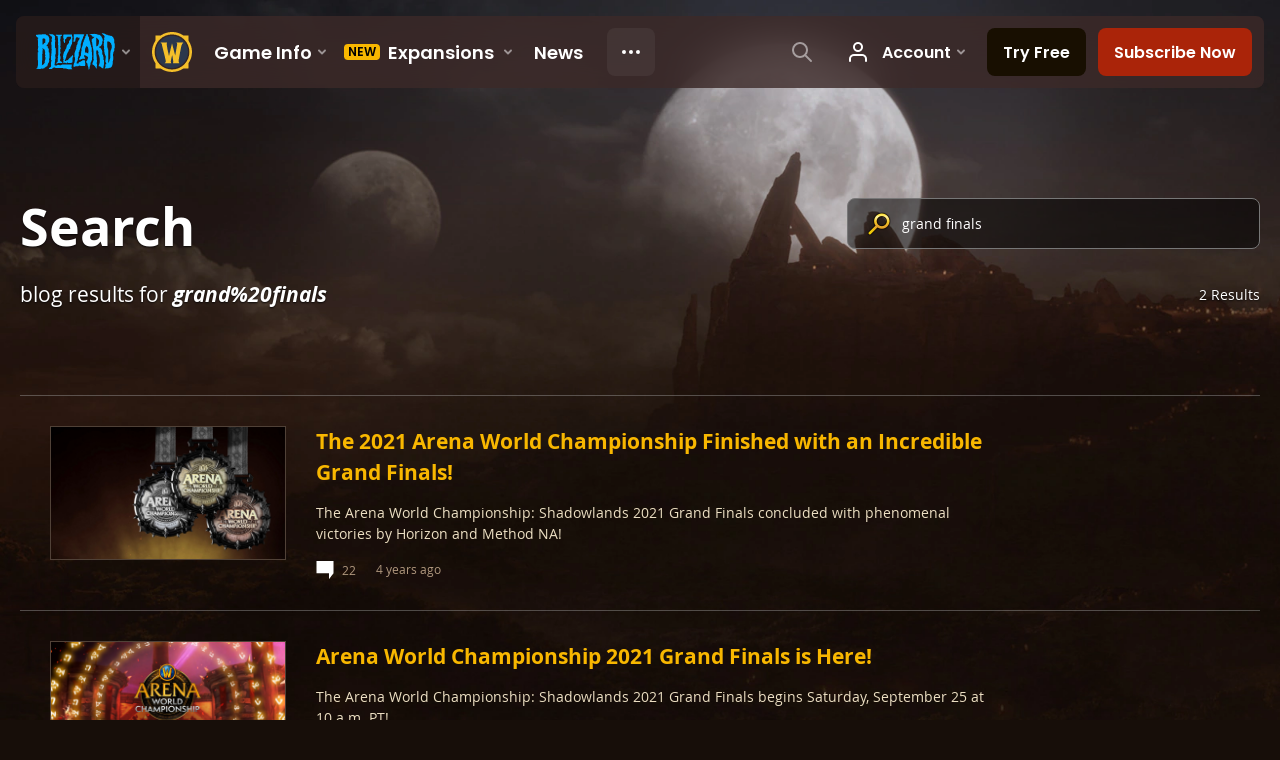

--- FILE ---
content_type: text/html; charset=utf-8
request_url: https://worldofwarcraft.blizzard.com/en-us/search/blog?k=grand%20finals
body_size: 5404
content:
<!DOCTYPE html><html lang="en-US"><head><script type="text/javascript" src="https://assets-bwa.worldofwarcraft.blizzard.com/base-web-components.dbefbe4d9d8567c87d35.js"></script><title>Search</title><script>var optimizelyEnabled = false;
try {
  optimizelyEnabled = JSON.parse('true');
} catch (err) {
  console.log(err);
}
</script><script>var optimizelyLoaded = (function () {
  var OPTIMIZELY_AGENT_LOADED_EVENT = 'OptimizelyWebLoaded';
  var OPTIMIZELY_FULLSTACK_DATAFILE_LOADED_EVENT = 'OptimizelyFullstackDataFileLoaded';

  function initOptimizely() {
    var agentScript = document.createElement('script');
    agentScript.src = 'https://cdn.optimizely.com/js/8521175242.js';
    agentScript.onload = function () {
      optimizelyLoaded = true;
      trigger(OPTIMIZELY_AGENT_LOADED_EVENT);
    };
    document.head.appendChild(agentScript);

    var optimizelySdkKey = '';
    var optimizelySdkEnabled = false;
    try {
      optimizelySdkEnabled = JSON.parse('true');
    } catch (err) {
      console.log(err);
    }
    if (optimizelySdkKey && optimizelySdkEnabled) {
      var dataFileScript = document.createElement('script');
      dataFileScript.src = 'https://cdn.optimizely.com/datafiles/' + optimizelySdkKey + '.json/tag.js';
      dataFileScript.onload = function () {
        trigger(OPTIMIZELY_FULLSTACK_DATAFILE_LOADED_EVENT);
      };
      document.head.appendChild(dataFileScript);
    }
  }

  var optimizelyLoaded = false;
  var COOKIE_CONSENT_EVENT = 'CookieConsentChange';
  var cookieConsentChangeEventListener = window.addEventListener(COOKIE_CONSENT_EVENT, function () {
    if (BlzCookieConsent.isPerformanceStorageAllowed()) {
      initOptimizely();
    }
    window.removeEventListener(COOKIE_CONSENT_EVENT, cookieConsentChangeEventListener);
  });

  return function () {
    return optimizelyLoaded;
  };
})();</script><meta name="viewport" content="width=device-width, initial-scale=1, maximum-scale=1, user-scalable=no"><meta http-equiv="X-UA-Compatible" content="IE=edge"><meta name="referrer" content="no-referrer-when-downgrade"><meta name="description" content="Join thousands of mighty heroes in Azeroth, a world of magic and limitless adventure."/><meta property="fb:app_id" content="175314325675"/><meta property="og:site_name" content="World of Warcraft"/><meta property="og:title" content="Search"/><meta property="og:image" content="https://bnetcmsus-a.akamaihd.net/cms/template_resource/fh/FHSCSCG9CXOC1462229977849.png"/><meta property="og:description" content="Join thousands of mighty heroes in Azeroth, a world of magic and limitless adventure."/><meta property="og:url" content="https://worldofwarcraft.blizzard.com/en-us/search/blog?k=grand%20finals"/><meta name="twitter:card" content="summary"/><meta name="twitter:site" content="@warcraft"/><link rel="icon" type="image/x-icon" href="https://assets-bwa.worldofwarcraft.blizzard.com/static/wow-icon-32x32.1a38d7c1c3d8df560d53f5c2ad5442c0401edf83.png"><script>(function (w, d, s, l, i) {
  w[l] = w[l] || [];
  w[l].push({ 'gtm.start': new Date().getTime(), event: 'gtm.js' });
  var f = d.getElementsByTagName(s)[0],
    j = d.createElement(s),
    dl = l != 'dataLayer' ? '&l=' + l : '';
  j.async = true;
  j.src = 'https://www.googletagmanager.com/gtm.js?id=' + i + dl;
  f.parentNode.insertBefore(j, f);
})(window, document, 'script', 'dataLayer', 'GTM-TVHPB9J');
</script><link rel="stylesheet" type="text/css" media="screen" href="https://assets-bwa.worldofwarcraft.blizzard.com/css/index.5fb341f96f711dd4ade2aee0e1c3769e630f5849.css"><script>window.__WOW_UI_PUBLIC_PATH__ = 'https://assets-bwa.worldofwarcraft.blizzard.com/';</script><script src="https://assets-bwa.worldofwarcraft.blizzard.com/core.de93880c4434234a2e93.js"></script><script id="init">//- defined in _pollyfills.js
window.trigger('init');</script><link href="https://assets-bwa.worldofwarcraft.blizzard.com/core.e5e90c2dd4d0ebe24c3c.css" rel="stylesheet" type="text/css"/><link href="https://assets-bwa.worldofwarcraft.blizzard.com/static/izimodal.df3420266654fd7974759048907176f23513e765.css" rel="stylesheet"><link href="https://assets-bwa.worldofwarcraft.blizzard.com/static/simplebar.9d79d89318973e13b0ce47c1c4de660bcf0f049f.css" rel="stylesheet"><link href="https://assets-bwa.worldofwarcraft.blizzard.com/632.3a1e167dea3b83f271a4.css" rel="stylesheet" type="text/css"/><link href="/opensearch/opensearch.xml" title="Search World of Warcraft" rel="search" type="application/opensearchdescription+xml"><link rel="canonical" href="http://worldofwarcraft.blizzard.com/en-us/search/blog"><link rel="alternate" href="http://worldofwarcraft.blizzard.com/en-us/search/blog?k=grand%20finals" hreflang="en-us"><link rel="alternate" href="http://worldofwarcraft.blizzard.com/en-gb/search/blog?k=grand%20finals" hreflang="en-gb"><link rel="alternate" href="http://worldofwarcraft.blizzard.com/de-de/search/blog?k=grand%20finals" hreflang="de-de"><link rel="alternate" href="http://worldofwarcraft.blizzard.com/es-es/search/blog?k=grand%20finals" hreflang="es-es"><link rel="alternate" href="http://worldofwarcraft.blizzard.com/es-mx/search/blog?k=grand%20finals" hreflang="es-mx"><link rel="alternate" href="http://worldofwarcraft.blizzard.com/fr-fr/search/blog?k=grand%20finals" hreflang="fr-fr"><link rel="alternate" href="http://worldofwarcraft.blizzard.com/ja-jp/search/blog?k=grand%20finals" hreflang="ja-jp"><link rel="alternate" href="http://worldofwarcraft.blizzard.com/it-it/search/blog?k=grand%20finals" hreflang="it-it"><link rel="alternate" href="http://worldofwarcraft.blizzard.com/pl-pl/search/blog?k=grand%20finals" hreflang="pl-pl"><link rel="alternate" href="http://worldofwarcraft.blizzard.com/pt-br/search/blog?k=grand%20finals" hreflang="pt-br"><link rel="alternate" href="http://worldofwarcraft.blizzard.com/ru-ru/search/blog?k=grand%20finals" hreflang="ru-ru"><link rel="alternate" href="http://worldofwarcraft.blizzard.com/th-th/search/blog?k=grand%20finals" hreflang="th-th"><link rel="alternate" href="http://worldofwarcraft.blizzard.com/ko-kr/search/blog?k=grand%20finals" hreflang="ko-kr"><link rel="alternate" href="http://worldofwarcraft.blizzard.com/zh-cn/search/blog?k=grand%20finals" hreflang="zh-cn"><link rel="alternate" href="http://worldofwarcraft.blizzard.com/zh-tw/search/blog?k=grand%20finals" hreflang="zh-tw"></head><body class="en-us"><header class="sitenav"><blz-nav class="SiteNav" hidden="hidden" user-endpoint="/navbar/authenticate" content="wow-site" search-url="/search?q={value}"><script src="https://navbar.blizzard.com/static/v1/nav.js" async="async"></script></blz-nav></header><noscript><iframe src="https://www.googletagmanager.com/ns.html?id=GTM-TVHPB9J" height="0" width="0" style="display: none; visibility: hidden"></iframe></noscript><script>!(function (i, d, e, n) {
  (i[e] = i[e] || {}),
    i[e][n] ||
      (i[e][n] = function (i, e, n) {
        if (void 0 !== i) {
          (e = void 0 === e ? 0 : e), (n = void 0 === n ? 0 : n);
          var a = d.createElement('iframe');
          (a.width = e), (a.height = n), (a.hidden = !0), (a.src = i), d.body.appendChild(a);
        }
      });
})(window, document, 'analytics', 'appendFrame');</script><script>var dataLayer = dataLayer || [];
dataLayer.push({"locale":"en-US","serverRegion":"us","region":"us","localeRegion":"us","project":"wow","authenticated":"0","platform":"web"});
</script><div class="body"><div class="page"><main id="main" role="main"><div class="Pane Pane--full Pane--dirtDark"><div class="Pane-bg"><div class="Pane-overlay"></div></div><div class="Pane-content"><div class="Pane Pane--underSiteNav Pane--cropMax Pane--transparent" data-url="https://bnetcmsus-a.akamaihd.net/cms/template_resource/p8/P8LCY89PNXOK1466794718015.jpg"><div class="Pane-bg" style="background-image:url(&quot;https://bnetcmsus-a.akamaihd.net/cms/template_resource/p8/P8LCY89PNXOK1466794718015.jpg&quot;);"><div class="Pane-overlay"></div></div><div class="Pane-content"><div class="contain-max"><div class="space-large" media-large="space-huge"></div><div class="Grid"><div class="Grid-full font-semp-xLarge-white" media-large="font-semp-xxxLarge-white" media-wide="Grid-1of2" media-huge="Grid-2of3">Search</div><div class="Grid-full padding-top-small" media-wide="Grid-1of2" media-huge="Grid-1of3"><form class="SiteNav-searchBox" action="/search" method="GET"><span class="Icon Icon--searchGold SiteNav-searchIcon"></span><input class="SiteNav-searchInput" id="searchInput" name="q" type="search" placeholder="Search for characters, pages, and more..." value="grand finals" autocomplete="off"></form></div></div><div class="Pair"><div class="Pair-left"><div class="fontFamily-blizzard font-size-medium color-monochrome-white textShadow-small-black">blog results for <b><i>grand%20finals</i></b></div></div><div class="Pair-right"><div class="fontFamily-blizzard font-size-xSmall color-monochrome-white textShadow-small-black">2 Results</div></div><div class="space-large"></div></div><div class="space-normal" media-medium="!space-normal space-large"></div><div class="space-small"></div><div class="Grid Grid--gutters SyncHeight"><div class="Grid-full"><div class="List List--vertical List--separatorAll List--full"><div class="List-item"><article class="NewsBlog"><div class="NewsBlog-content"><div class="Grid" media-large="Grid--gutter"><div class="Grid-col hide" media-large="!hide Grid-1of4" media-wide="Grid-1of5"><div class="NewsBlog-tile"><img class="NewsBlog-image" src="[data-uri]" data-src="//bnetcmsus-a.akamaihd.net/cms/blog_thumbnail/sa/SABHVSYW47KS1632846952709.jpg"/><div class="NewsBlog-loading"></div></div></div><div class="Grid-full" media-large="Grid-3of4 gutter-small" media-wide="Grid-4of5"><div class="contain-large contain-left" media-large="gutter-normal"><div class="NewsBlog-title">The 2021 Arena World Championship Finished with an Incredible Grand Finals!</div><p class="NewsBlog-desc color-beige-medium font-size-xSmall">The Arena World Championship: Shadowlands 2021 Grand Finals concluded with phenomenal victories by Horizon and Method NA!</p></div><div media-large="gutter-normal"><div class="Pair"><div class="Pair-left"><div class="List NewsBlog-details"><div class="List-item NewsBlog-comments"><a class="Link Link--external" href="https://us.forums.blizzard.com/en/wow/t/1102782"><div class="CommentTotal CommentTotal--horizontal CommentTotal--beigeDark CommentTotal--transition"><span class="Icon Icon--comment Icon--small CommentTotal-icon"><img class="Icon-svg" src="https://assets-bwa.worldofwarcraft.blizzard.com/images/comment.b10aee4bad3db6c7f85762d4250662e16f71c80a.svg"/></span><div class="CommentTotal-number">22</div></div></a></div><div class="List-item NewsBlog-published"><div class="gutter-normal color-beige-dark font-size-xxSmall"><div class="NewsBlog-date LocalizedDateMount" data-props="{&quot;iso8601&quot;:&quot;2021-09-28T16:36:00.000Z&quot;,&quot;relative&quot;:true}">4 years ago</div></div></div></div></div></div></div></div></div></div><a class="Link NewsBlog-link" href="/news/23729334/the-2021-arena-world-championship-finished-with-an-incredible-grand-finals" data-analytics-v2="{&quot;name&quot;:&quot;ctaOther&quot;,&quot;category&quot;:&quot;cta&quot;,&quot;action&quot;:&quot;other&quot;,&quot;label&quot;:&quot;blog&quot;,&quot;dimensions&quot;:{&quot;ctaPlacement&quot;:&quot;search&quot;,&quot;destinationUrl&quot;:&quot;/news/23729334/the-2021-arena-world-championship-finished-with-an-incredible-grand-finals&quot;}}"></a></article></div><div class="List-item"><article class="NewsBlog"><div class="NewsBlog-content"><div class="Grid" media-large="Grid--gutter"><div class="Grid-col hide" media-large="!hide Grid-1of4" media-wide="Grid-1of5"><div class="NewsBlog-tile"><img class="NewsBlog-image" src="[data-uri]" data-src="//bnetcmsus-a.akamaihd.net/cms/blog_thumbnail/wo/WOLS7E7HFNET1631829942965.jpg"/><div class="NewsBlog-loading"></div></div></div><div class="Grid-full" media-large="Grid-3of4 gutter-small" media-wide="Grid-4of5"><div class="contain-large contain-left" media-large="gutter-normal"><div class="NewsBlog-title">Arena World Championship 2021 Grand Finals is Here!</div><p class="NewsBlog-desc color-beige-medium font-size-xSmall">The Arena World Championship: Shadowlands 2021 Grand Finals begins Saturday, September 25 at 10 a.m. PT!</p></div><div media-large="gutter-normal"><div class="Pair"><div class="Pair-left"><div class="List NewsBlog-details"><div class="List-item NewsBlog-comments"><a class="Link Link--external" href="https://us.forums.blizzard.com/en/wow/t/1098904"><div class="CommentTotal CommentTotal--horizontal CommentTotal--beigeDark CommentTotal--transition"><span class="Icon Icon--comment Icon--small CommentTotal-icon"><img class="Icon-svg" src="https://assets-bwa.worldofwarcraft.blizzard.com/images/comment.b10aee4bad3db6c7f85762d4250662e16f71c80a.svg"/></span><div class="CommentTotal-number">66</div></div></a></div><div class="List-item NewsBlog-published"><div class="gutter-normal color-beige-dark font-size-xxSmall"><div class="NewsBlog-date LocalizedDateMount" data-props="{&quot;iso8601&quot;:&quot;2021-09-21T19:58:00.000Z&quot;,&quot;relative&quot;:true}">4 years ago</div></div></div></div></div></div></div></div></div></div><a class="Link NewsBlog-link" href="/news/23724375/arena-world-championship-2021-grand-finals-is-here" data-analytics-v2="{&quot;name&quot;:&quot;ctaOther&quot;,&quot;category&quot;:&quot;cta&quot;,&quot;action&quot;:&quot;other&quot;,&quot;label&quot;:&quot;blog&quot;,&quot;dimensions&quot;:{&quot;ctaPlacement&quot;:&quot;search&quot;,&quot;destinationUrl&quot;:&quot;/news/23724375/arena-world-championship-2021-grand-finals-is-here&quot;}}"></a></article></div></div></div></div><div class="space-large" media-large="space-huge"></div></div></div></div></div></div></main><div class="Divider"></div><blz-social-section><blz-image slot="background" src="https://blz-contentstack-images.akamaized.net/v3/assets/blt3452e3b114fab0cd/bltc84f261fbf1df38b/66a95ecef86a4a0858e0ff5b/Pane-dirtLight.jpg"></blz-image><h2 slot="header">Follow Warcraft</h2><blz-icon-group variant="large" slot="icons"><a href="https://www.facebook.com/Warcraft" target="_blank"><blz-icon icon="facebook"></blz-icon></a><a href="https://x.com/warcraft" target="_blank"><blz-icon icon="twitter"></blz-icon></a><a href="https://www.youtube.com/user/WorldofWarcraft" target="_blank"><blz-icon icon="youtube"></blz-icon></a><a href="https://www.reddit.com/r/wow" target="_blank"><blz-icon icon="reddit"></blz-icon></a><a href="https://www.instagram.com/warcraft" target="_blank"><blz-icon icon="instagram"></blz-icon></a></blz-icon-group></blz-social-section><div class="Pane z-index-above" data-lazyload-modifier="Pane--dirtDark"><div class="Pane-bg"><div class="Pane-overlay"></div></div><div class="Pane-content"><blz-nav-footer legal-title-id="5730135" legal-subtitle-id="15" supported-locales='["en-us","en-gb","de-de","es-es","es-mx","fr-fr","it-it","pt-br","ru-ru","ko-kr","zh-tw"]' cookies-url="https://www.blizzard.com/cookies"><script src="https://navbar.blizzard.com/static/v1/footer.js" async="async"></script></blz-nav-footer></div></div></div></div><div class="Photoswipe pswp Photoswipe--modal Photoswipe--wow" name="modal" tabindex="-1" role="dialog" aria-hidden="true"><div class="pswp__bg"></div><div class="pswp__scroll-wrap"><div class="pswp__container"><div class="pswp__item"></div><div class="pswp__item"></div><div class="pswp__item"></div></div><div class="pswp__ui pswp__ui--hidden"><div class="pswp__top-bar Photoswipe-top"><div class="pswp__counter"></div><button class="pswp__button pswp__button--close" title="Close (Esc)"></button><button class="pswp__button pswp__button--share" title="Share"></button><button class="pswp__button pswp__button--fs" title="Toggle fullscreen"></button><button class="pswp__button pswp__button--zoom" title="Zoom in/out"></button><div class="pswp__preloader"><div class="pswp__preloader__icn"><div class="pswp__preloader__cut"><div class="pswp__preloader__donut"></div></div></div></div></div><div class="pswp__share-modal pswp__share-modal--hidden pswp__single-tap"><div class="pswp__share-tooltip"></div></div><div class="pswp__caption"><div class="pswp__caption__center"></div></div><button class="pswp__button pswp__button--arrow--left" title="Previous (arrow left)"></button><button class="pswp__button pswp__button--arrow--right" title="Next (arrow right)"></button><div class="Photoswipe-prev" title="Previous (arrow left)"><span class="Icon Icon--prev"></span></div><div class="Photoswipe-next" title="Next (arrow right)"><span class="Icon Icon--next"></span></div></div></div></div><div class="Photoswipe pswp Photoswipe--lightbox Photoswipe--wow" name="lightbox" tabindex="-1" role="dialog" aria-hidden="true"><div class="pswp__bg"></div><div class="pswp__scroll-wrap"><div class="pswp__container"><div class="pswp__item"></div><div class="pswp__item"></div><div class="pswp__item"></div></div><div class="pswp__ui pswp__ui--hidden"><div class="pswp__top-bar Photoswipe-top"><div class="pswp__counter"></div><button class="pswp__button pswp__button--close" title="Close (Esc)"></button><button class="pswp__button pswp__button--share" title="Share"></button><button class="pswp__button pswp__button--fs" title="Toggle fullscreen"></button><button class="pswp__button pswp__button--zoom" title="Zoom in/out"></button><div class="pswp__preloader"><div class="pswp__preloader__icn"><div class="pswp__preloader__cut"><div class="pswp__preloader__donut"></div></div></div></div></div><div class="pswp__share-modal pswp__share-modal--hidden pswp__single-tap"><div class="pswp__share-tooltip"></div></div><div class="pswp__caption"><div class="pswp__caption__center"></div></div><button class="pswp__button pswp__button--arrow--left" title="Previous (arrow left)"></button><button class="pswp__button pswp__button--arrow--right" title="Next (arrow right)"></button><div class="Photoswipe-prev" title="Previous (arrow left)"><span class="Icon Icon--prev"></span></div><div class="Photoswipe-next" title="Next (arrow right)"><span class="Icon Icon--next"></span></div></div></div></div><script src="https://assets-bwa.worldofwarcraft.blizzard.com/runtime.21bcad367371d1959b4d.js"></script><script src="https://assets-bwa.worldofwarcraft.blizzard.com/vendor.a061c3c4fab7fbd8544a.js"></script><script src="https://assets-bwa.worldofwarcraft.blizzard.com/632.70d340201ba1db8189d1.js"></script><script src="https://assets-bwa.worldofwarcraft.blizzard.com/legacy-components.50eec4bc7d84f03521ef.js"></script><script id="model">model = {"enum":"BLOG","name":"blog","url":"/search/blog?q=undefined","results":[{"category":"esports","description":"The Arena World Championship: Shadowlands 2021 Grand Finals concluded with phenomenal victories by Horizon and Method NA!","draft":false,"id":23729334,"image":{"width":1600,"height":675,"url":"//bnetcmsus-a.akamaihd.net/cms/blog_header/ay/AYZWYC6UHF2V1632846966612.jpg"},"keywords":["esports","awc","grand finals","2021","mdi"],"pending":false,"published":"2021-09-28T16:36:00.000Z","shortUrl":"https://worldofwarcraft.com/en-us/news/23729334","tags":["mdi","esports","mobile","2021","awc"],"thumb":{"width":1920,"height":1080,"url":"//bnetcmsus-a.akamaihd.net/cms/blog_thumbnail/sa/SABHVSYW47KS1632846952709.jpg"},"title":"The 2021 Arena World Championship Finished with an Incredible Grand Finals!","type":"BLOG","url":"/news/23729334/the-2021-arena-world-championship-finished-with-an-incredible-grand-finals","topicUrl":"https://us.forums.blizzard.com/en/wow/t/1102782","commentCount":22,"link":{"url":"/news/23729334/the-2021-arena-world-championship-finished-with-an-incredible-grand-finals","analyticsV2":{"name":"ctaOther","category":"cta","action":"other","label":"blog","dimensions":{"ctaPlacement":"search","destinationUrl":"/news/23729334/the-2021-arena-world-championship-finished-with-an-incredible-grand-finals"}},"analytics":{},"href":"/news/23729334/the-2021-arena-world-championship-finished-with-an-incredible-grand-finals"}},{"category":"esports","description":"The Arena World Championship: Shadowlands 2021 Grand Finals begins Saturday, September 25 at 10 a.m. PT!","draft":false,"id":23724375,"image":{"width":1920,"height":1080,"url":"//bnetcmsus-a.akamaihd.net/cms/blog_header/jt/JT7UORPS5YQ21632264135954.jpg"},"keywords":["esports","awc","grand finals","2021","Shadowlands"],"pending":false,"published":"2021-09-21T19:58:00.000Z","shortUrl":"https://worldofwarcraft.com/en-us/news/23724375","tags":["esports-hub","grand finals","esports","2021","awc"],"thumb":{"width":1920,"height":1080,"url":"//bnetcmsus-a.akamaihd.net/cms/blog_thumbnail/wo/WOLS7E7HFNET1631829942965.jpg"},"title":"Arena World Championship 2021 Grand Finals is Here!","type":"BLOG","url":"/news/23724375/arena-world-championship-2021-grand-finals-is-here","topicUrl":"https://us.forums.blizzard.com/en/wow/t/1098904","commentCount":66,"link":{"url":"/news/23724375/arena-world-championship-2021-grand-finals-is-here","analyticsV2":{"name":"ctaOther","category":"cta","action":"other","label":"blog","dimensions":{"ctaPlacement":"search","destinationUrl":"/news/23724375/arena-world-championship-2021-grand-finals-is-here"}},"analytics":{},"href":"/news/23724375/arena-world-championship-2021-grand-finals-is-here"}}],"total":2,"page":{"page":1,"size":25,"total":1,"start":1,"end":2},"query":"grand finals"};</script><script id="settings">settings = {"x-powered-by":false,"etag":"weak","env":"production","query parser":"extended","subdomain offset":2,"trust proxy":true,"views":"/usr/src/app/templates","jsonp callback name":"callback","view cache":true,"view engine":"pug"};</script></body></html>